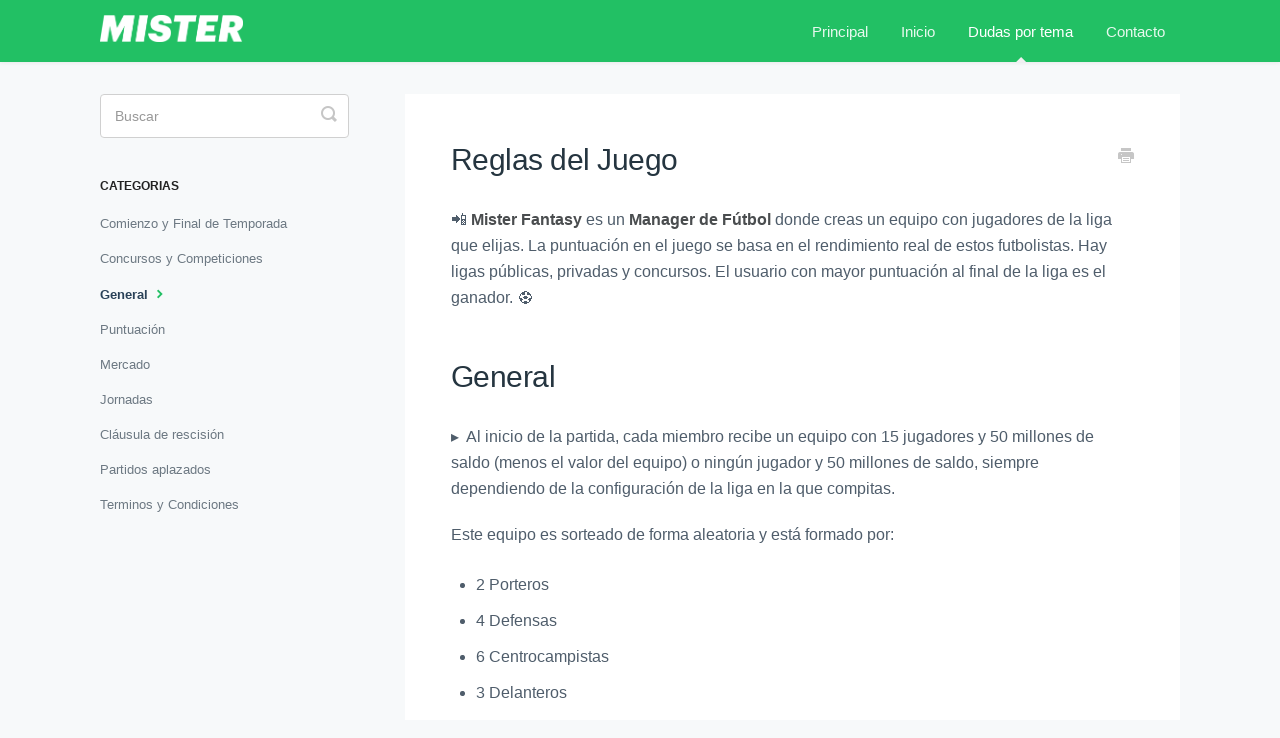

--- FILE ---
content_type: text/html; charset=utf-8
request_url: https://help.playmister.com/article/142-reglas-del-juego
body_size: 8710
content:


<!DOCTYPE html>
<html>
    
<head>
    <meta charset="utf-8"/>
    <title>Reglas del Juego - Centro de ayuda | Mister</title>
    <meta name="viewport" content="width=device-width, maximum-scale=1"/>
    <meta name="apple-mobile-web-app-capable" content="yes"/>
    <meta name="format-detection" content="telephone=no">
    <meta name="description" content="📲 Mister Fantasy es un Manager de Fútbol donde creas un equipo con jugadores de la liga que elijas. La puntuación en el juego se basa en el rendimiento real de"/>
    <meta name="author" content="Champion Games"/>
    <link rel="canonical" href="https://help.playmister.com/article/142-reglas-del-juego"/>
    
        
   
            <meta name="twitter:card" content="summary"/>
            <meta name="twitter:title" content="Reglas del Juego" />
            <meta name="twitter:description" content="📲 Mister Fantasy es un Manager de Fútbol donde creas un equipo con jugadores de la liga que elijas. La puntuación en el juego se basa en el rendimiento real de"/>


    

    
        <link rel="stylesheet" href="//d3eto7onm69fcz.cloudfront.net/assets/stylesheets/launch-1769170975119.css">
    
    <style>
        body { background: #f7f9fa; }
        .navbar .navbar-inner { background: #22c064; }
        .navbar .nav li a, 
        .navbar .icon-private-w  { color: #b9c2cf; }
        .navbar .brand, 
        .navbar .nav li a:hover, 
        .navbar .nav li a:focus, 
        .navbar .nav .active a, 
        .navbar .nav .active a:hover, 
        .navbar .nav .active a:focus  { color: #ffffff; }
        .navbar a:hover .icon-private-w, 
        .navbar a:focus .icon-private-w, 
        .navbar .active a .icon-private-w, 
        .navbar .active a:hover .icon-private-w, 
        .navbar .active a:focus .icon-private-w { color: #ffffff; }
        #serp-dd .result a:hover,
        #serp-dd .result > li.active,
        #fullArticle strong a,
        #fullArticle a strong,
        .collection a,
        .contentWrapper a,
        .most-pop-articles .popArticles a,
        .most-pop-articles .popArticles a:hover span,
        .category-list .category .article-count,
        .category-list .category:hover .article-count { color: #0298f4; }
        #fullArticle, 
        #fullArticle p, 
        #fullArticle ul, 
        #fullArticle ol, 
        #fullArticle li, 
        #fullArticle div, 
        #fullArticle blockquote, 
        #fullArticle dd, 
        #fullArticle table { color:#8492a6; }
    </style>
    
        <link rel="stylesheet" href="//app-cdn.betasoccer.xyz/file/cdn-mister/helpscout/help.css">
    
    <link rel="apple-touch-icon-precomposed" href="//d33v4339jhl8k0.cloudfront.net/docs/assets/58aec40d2c7d3a576d356fef/images/5ec4ea4a042863474d1b0cec/bg@512.png">
    <link rel="shortcut icon" type="image/png" href="//d33v4339jhl8k0.cloudfront.net/docs/assets/58aec40d2c7d3a576d356fef/images/5ec4ea4a2c7d3a5ea54b6e98/bg@512.png">
    <!--[if lt IE 9]>
    
        <script src="//d3eto7onm69fcz.cloudfront.net/assets/javascripts/html5shiv.min.js"></script>
    
    <![endif]-->
    
        <script type="application/ld+json">
        {"@context":"https://schema.org","@type":"WebSite","url":"https://help.playmister.com","potentialAction":{"@type":"SearchAction","target":"https://help.playmister.com/search?query={query}","query-input":"required name=query"}}
        </script>
    
        <script type="application/ld+json">
        {"@context":"https://schema.org","@type":"BreadcrumbList","itemListElement":[{"@type":"ListItem","position":1,"name":"Centro de ayuda | Mister","item":"https://help.playmister.com"},{"@type":"ListItem","position":2,"name":"Dudas por tema","item":"https://help.playmister.com/collection/16-dudas-por-tema"},{"@type":"ListItem","position":3,"name":"Reglas del Juego","item":"https://help.playmister.com/article/142-reglas-del-juego"}]}
        </script>
    
    
        <script type="text/javascript">
  document.addEventListener('DOMContentLoaded', function() {
    var navList = document.querySelector('.navbar .navbar-inner .nav'); // Selecciona el contenedor de los enlaces
    if (navList) {
      var newListItem = document.createElement('li'); // Crea un nuevo elemento de lista
      var newLink = document.createElement('a');
      
      newLink.href = 'https://mister.mundodeportivo.com/contact';
      newLink.innerText = 'Contacto';

      newListItem.appendChild(newLink); // Añade el enlace al elemento de lista
      navList.appendChild(newListItem); // Añade el nuevo elemento de lista al contenedor de enlaces
    }
  });
</script>

    
</head>
    
    <body>
        
<header id="mainNav" class="navbar">
    <div class="navbar-inner">
        <div class="container-fluid">
            <a class="brand" href="https://misterfantasy.es">
            
                <span>Centro de ayuda | Mister</span>
            
            </a>
            
                <button type="button" class="btn btn-navbar" data-toggle="collapse" data-target=".nav-collapse">
                    <span class="sr-only">Toggle Navigation</span>
                    <span class="icon-bar"></span>
                    <span class="icon-bar"></span>
                    <span class="icon-bar"></span>
                </button>
            
            <div class="nav-collapse collapse">
                <nav role="navigation"><!-- added for accessibility -->
                <ul class="nav">
                    
                        <li id="home"><a href="/">Principal <b class="caret"></b></a></li>
                    
                    
                        
                            <li  id="inicio"><a href="/collection/1-inicio">Inicio  <b class="caret"></b></a></li>
                        
                            <li  class="active"  id="dudas-por-tema"><a href="/collection/16-dudas-por-tema">Dudas por tema  <b class="caret"></b></a></li>
                        
                    
                    
                </ul>
                </nav>
            </div><!--/.nav-collapse -->
        </div><!--/container-->
    </div><!--/navbar-inner-->
</header>
        <section id="contentArea" class="container-fluid">
            <div class="row-fluid">
                <section id="main-content" class="span9">
                    <div class="contentWrapper">
                        
    
    <article id="fullArticle">
        <h1 class="title">Reglas del Juego</h1>
    
        <a href="javascript:window.print()" class="printArticle" title="Imprime este artículo" aria-label="Print this Article"><i class="icon-print"></i></a>
        <p>📲 <strong>Mister Fantasy</strong> es un <strong>Manager de Fútbol</strong> donde creas un equipo con jugadores de la liga que elijas. La puntuación en el juego se basa en el rendimiento real de estos futbolistas. Hay ligas públicas, privadas y concursos. El usuario con mayor puntuación al final de la liga es el ganador. ⚽</p>
<h1>General</h1>
<p>▸ &nbsp;Al inicio de la partida, cada miembro recibe un equipo con 15 jugadores y 50 millones de saldo (menos el valor del equipo) o ningún jugador y 50 millones de saldo, siempre dependiendo de la configuración de la liga en la que compitas.</p>
<p>Este equipo es sorteado de forma aleatoria y está formado por:</p>
<ul>
 <li>2 Porteros</li>
 <li>4 Defensas</li>
 <li>6 Centrocampistas</li>
 <li>3 Delanteros</li>
</ul>
<p>▸ &nbsp;El ganador será quien tenga el&nbsp; <strong>mayor número de puntos a final de temporada</strong>. En caso de empate, el miembro que tenga mayor valor de equipo al inicio de la última jornada será el ganador.</p>
<p>▸ &nbsp;Los puntos se consiguen disputando jornadas acorde con la realidad de la competición que se juegue. Al finalizar la jornada siempre se asigna una puntuación: más abajo encontrarás los detalles.</p>
<hr role="separator">
<h1>Jornada</h1>
<p>▸&nbsp;&nbsp;&nbsp; <strong>Solamente los jugadores alineados recibirán puntos</strong>.&nbsp;Tienes que alinear en tu Once los futbolistas deseados antes del inicio del primer partido de la jornada.</p>
<p>▸ &nbsp;Si estás en&nbsp; <strong>números rojos cuando empieza la jornada no recibirás ningún punto</strong>&nbsp;de esa jornada. No importa si durante el transcurso de la jornada consigues volver a tener el saldo en positivo. Al igual que si al comienzo de la jornada estás en positivo no importa que durante la misma te quedes en negativo.</p>
<p>En&nbsp; <strong>Mister Fantasy</strong>, la jornada empieza en el mismo instante que da inicio el primer partido (el mismo día que empieza en la realidad; las jornadas normalmente empiezan los viernes o los sábados, salvo que haya alguna jornada entre semana).</p>
<p>▸&nbsp;&nbsp; <strong>Recibirás menos 4 puntos por cada posición desocupada</strong>&nbsp;en la jornada. <b>Excepción:</b> Si todas las posiciones están desocupadas recibirás 0 puntos.</p>
<hr role="separator">
<h1>Puntuación</h1>
<p>▸ &nbsp;En cada jornada&nbsp; <strong>los jugadores alineados&nbsp;</strong>en tu plantilla&nbsp;<strong>recibirán puntos</strong>. Los puntos se basan en los resultados de esos mismos jugadores en los partidos reales de la liga.</p>
<p>La evaluación de los jugadores, y por tanto el número de puntos conseguidos, se realiza de las siguientes forma (dependiendo la configuración de cada liga):</p>
<h2>Estadística</h2>
<p>Generado en base a estadísticas del partido, como pases, asistencias, tiros a puerta, faltas, robos de balón, etc... (disponible para todas las competiciones).</p>
<ul>
 <li><a href="//help.playmister.com/article/96-puntos-sofascore">Tabla de puntos SofaScore</a></li>
</ul>
<p>Estas estadísticas provienen de un proveedor externo y <strong>no&nbsp;son otorgadas por el equipo de Mister Fantasy</strong>.</p>
<h2>Subjetiva</h2>
<p>Generados en base las&nbsp;puntuaciones publicadas&nbsp;por un periodista deportivo&nbsp;en el&nbsp;diario AS, Marca, o Mundo Deportivo en su versión web (solo disponibles para la liga española).</p>
<ul>
 <li><a href="//help.playmister.com/article/63-points-as">Tabla de puntos diario AS</a></li>
 <li><a href="//help.playmister.com/article/64-points-marca">Tabla de puntos diario Marca</a></li>
 <li><a href="//help.playmister.com/article/100-puntos-fantasy-diario-md">Tabla de puntos diario Mundo Deportivo</a></li>
</ul>
<p>Estas evaluaciones son independientes y&nbsp;no tienen ninguna relación con el equipo de Mister.&nbsp;En caso de que algún partido no sea valorado en la página web, dicha puntuación se obtendrá de la edición impresa del diario en cuestión.</p>
<p>Para estos diarios,&nbsp;si un jugador mete un gol&nbsp;gana los siguientes puntos dependiendo de su posición en cuestión:</p>
<ul>
 <li><strong>Portero</strong>:&nbsp;6 Puntos</li>
 <li><strong>Defensa</strong>:&nbsp;5 Puntos</li>
 <li><strong>Centrocampista</strong>:&nbsp;4 Puntos</li>
 <li><strong>Delantero</strong>:&nbsp;3 Puntos</li>
</ul>
<p>Por un&nbsp; <strong>penalti</strong>&nbsp;recibirás, independientemente de la posición del jugador, 3 puntos.</p>
<p>En caso de&nbsp; <strong>gol en propia puerta</strong>, no recibirás puntos por el gol, ni quien remata ni quien lo mete (a modo de penalización).</p>
<p>En caso de&nbsp;<strong>expulsión</strong>&nbsp;durante el encuentro se aplicarán las siguientes sanciones:</p>
<ul>
 <li><strong>Roja por doble amonestación</strong>:&nbsp;-3 Puntos</li>
 <li><strong>Roja</strong>:&nbsp;-6 Puntos</li>
</ul>
<p>Si un futbolista que ha disputado el partido es expulsado, mientras se encuentra en el banquillo, ya sea por protestar o por otro incidente, dicha roja sí contabilizará en su puntuación de la jornada, además de acumular la pertinente sanción disciplinaria: en este caso el futbolista será sancionado en el siguiente partido a disputar por su equipo o se le infringirá la sanción que considere el comité.</p>
<p>▸&nbsp;&nbsp;&nbsp; <strong>Al finalizar la jornada recibirás una bonificación</strong>&nbsp;mínima de 10.000 por punto conseguido (dependiendo de la configuración de la liga por parte del Administrador). Podrás obtener una puntuación negativa, pero no perderás dinero.</p>
<h2>Mixto</h2>
<p>Adicionalmente&nbsp; <strong>Mister&nbsp;Fantasy</strong>&nbsp;dispone de un <a href="//help.playmister.com/article/161-sistema-de-puntuacion-mixto-mixta">Sistema de Puntuación Mixto</a> que es la media de las 4 anteriores.</p>
<h2>Mixto2</h2>
<p>Además, <strong>Mister Fantasy</strong> dispone de un sistema de puntuación mixto alternativo, el cual se divide de la siguiente manera:</p>
<ul>
 <li>AS 25%</li>
 <li>MARCA 25%</li>
 <li>SofaScore 50%</li>
</ul>
<hr role="separator">
<h1>Mercado</h1>
<p>▸&nbsp;&nbsp;&nbsp; <strong>Los fichajes se hacen efectivos en el siguiente ciclo de Mercado</strong>&nbsp;según la configuración de tu liga (consultar con el administrador). Por lo tanto, según la configuración de la liga en la que participes podrás vender o comprar jugadores en cualquier momento del día recibiendo siempre el dinero de la venta o el jugador que has adquirido en el siguiente ciclo de Mercado.</p>
<p>▸&nbsp;&nbsp;Las pujas por los jugadores del Mercado son secretas y gana quien haya hecho la más elevada. En caso de empate, gana la primera puja realizada.</p>
<p>▸&nbsp;&nbsp;Si pones a la venta un jugador,&nbsp; <strong>el juego te hará una oferta de compra</strong>&nbsp;por un valor de +/-5% respecto su valor de Mercado en ese momento. Dicha oferta será retirada si no es contestada en el siguiente ciclo de Mercado desde su realización.</p>
<p>▸&nbsp;&nbsp;Puedes pujar por jugadores de otros usuarios de tu liga que no están en el Mercado. El otro&nbsp; <em>Mister</em>&nbsp;recibirá la oferta de forma instantánea, pero en caso de aceptarla, el traspaso se ejecutará en el siguiente ciclo de Mercado. Sabrás que tu oferta ha sido aceptada cuando, si tratas de modificarla, no te lo permite: como verás te indica que ya ha sido aceptada.</p>
<p>▸Puedes aceptarlas o rechazar ofertas, pero la transacción no se hará efectiva hasta el&nbsp;siguiente ciclo del Mercado, salvo que tengas activada la opción&nbsp;"Transferir a un jugador de forma inmediata"&nbsp; dando clic en "Configuración de liga", y luego clic en "Ofertas, pujas y cláusulas", seleccionando la opción "Al aceptar una oferta, transferir jugador y saldo...".</p>
<hr role="separator">
<h1>Cláusulas de Rescisión</h1>
<p>▸&nbsp;&nbsp;&nbsp; <strong>Cualquier miembro&nbsp;</strong>de tu liga&nbsp;puede adquirir uno de tus jugadores pagando el precio de su cláusula. Esta transferencia&nbsp;no requiere ningún tipo de aprobación&nbsp;y se realiza de forma inmediata. ¡Sorpresa!</p>
<p>Estas son opcionales y puede que no estén activas en tu liga. En caso de que lo estén, las reglas son las siguientes:</p>
<p>▸&nbsp;&nbsp;&nbsp; <strong>Cada uno de los jugadores</strong>&nbsp;de tu equipo <strong>t</strong>iene una cláusula de rescisión.</p>
<p>▸ &nbsp;Por defecto esta cláusula está fijada por&nbsp; <strong>su valor de compra + un 50% adicional</strong>.&nbsp;En caso de que el valor de mercado acabe superando el valor de tu compra, prevalecerá el valor de Mercado. Ejemplo:</p>
<blockquote>
 <ol>
  <li>Compras un jugador por 8.000.000: su cláusula se establece por defecto en 12.000.000.</li>
  <li>Posteriormente, el valor del jugador supera al de tu compra siendo de 10.000.000: su cláusula se establece en 15.000.000.</li>
  <li>Con el tiempo su valor baja a los 9.000.000: su cláusula se establece en 13.500.000.</li>
  <li>Su valor sigue bajando y llega a los 6.000.000: el valor de tu compra prevalece y su cláusula se establece en 12.000.000.</li>
 </ol>
</blockquote>
<p><strong>Excepto si el valor</strong>&nbsp;de mercado&nbsp;es&nbsp;<strong>igual o menor a&nbsp;666.666</strong>, en este caso será de 1 millón.</p>
<p>▸&nbsp;&nbsp;Puedes&nbsp; <strong>incrementar la cláusula</strong>&nbsp;de cada jugador (de forma independiente)&nbsp;<strong>hasta un 200%</strong>&nbsp;(respecto su valor de compra o mercado). El coste de aumentar la cláusula es: el 20% del valor máximo de la cláusula ÷ 3 (refiriéndose al número de aumentos de cláusula disponibles: +100%, +150% y +200%) × número del aumento que se está realizando (1 = +100%, 2 = +150%, 3 = 200%). Ejemplo:</p>
<blockquote>
 <p>Compras un jugador por 10.000.000 fijándose una cláusula por defecto de 15.000.000. Decides aumentarla a 25.000.000 (+150%). El coste es de 4.000.000 (6M&nbsp;÷&nbsp;3&nbsp;× 2).</p>
</blockquote>
<p>En caso de realizar un aumento de cláusula sobre el valor predominante del mercado y este sube; la cláusula aumenta de forma proporcional. Si el valor baja; la cláusula quedará fijada en el valor por el cual pagaste. Ejemplo:</p>
<blockquote>
 <ul>
  <li><em>El jugador tiene un valor de mercado de 10.000.000 y una cláusula por defecto de 15.000.000. Decides aumentarla a 20.000.000 (10M + 100%). Posteriormente su valor de mercado sube a 15.000.000. Su cláusula subirá automáticamente a 30.000.000 (15M + 100%).</em></li>
  <li><em>Compraste un jugador por 5.000.000 pero ahora su valor de mercado es de 10.000.000. Por lo tanto, su cláusula por defecto es de 15.000.000 (10M + 50%). Decides aumentarla a 20.000.000 (10M + 100%) con un coste de 3.000.000. Posteriormente su valor baja a 8.000.000, pero su cláusula se mantiene en 20.000.000.</em></li>
 </ul>
</blockquote>
<p>▸&nbsp;&nbsp;También&nbsp; <strong>puedes&nbsp;bajar una cláusula incrementada*</strong>&nbsp;recuperando así el 50% del dinero invertido en ella. En cuando bajes una cláusula, esta no se podrá volver a subir durante las siguientes 48 horas. Este cambio se publicará en el tablón de noticias, informando a los otros&nbsp;<em>Misters</em>&nbsp;sobre la rebaja efectuada.</p>
<p><strong>*Solo podrás bajar las cláusulas subidas con dinero virtual</strong>, no las subidas con dinero real (créditos).</p>
<p><b>NUEVAS FUNCIONALIDADES:</b></p>
<p><strong>TOP100 de jugadores más "clausulados"</strong></p>
<p>Con esta nueva funcionalidad, podrás acceder al listado de los 100 jugadores más "clausulados" (robados por pago de cláusula) durante el último día. Esta herramienta te permitirá estar al tanto de los jugadores más codiciados por otros usuarios, para que puedas anticiparte y mejorar tu estrategia en <i>Mister Fantasy.</i></p>
<p><strong>Blindado: cuenta atrás para pagar la cláusula del jugador</strong></p>
<p>Esta funcionalidad es especialmente útil en comunidades con reglas que impiden, por ejemplo, clausulear a un jugador recién fichado durante las primeras 24 horas. Con el nuevo filtro, podrás ver una cuenta atrás que te indicará cuánto tiempo falta para que ese jugador sea susceptible de ser clausulado según las normativas de tu comunidad. Además, si un usuario ha blindado a un jugador utilizando Créditos, este filtro también te mostrará cuánto tiempo queda para que el blindaje expire, permitiéndote anticiparte a posibles movimientos y actuar estratégicamente.</p>
<p><strong>Posibilidad de ordenar equipos por el valor de las cláusulas de rescisión</strong></p>
<p>Ya puedes ordenar a los jugadores, tanto de tu equipo como de los rivales, por el valor de sus cláusulas de rescisión. Esta funcionalidad hace más sencilla la búsqueda de jugadores con cláusulas accesibles y te permitirá gestionar mejor tus fichajes en función de tu saldo disponible. Puedes alternar entre esta vista y otras como valor de mercado, posición o racha de puntos, para ajustar tu estrategia con precisión.</p>
<hr role="separator">
<h1>Cesiones</h1>
<p>▸&nbsp; Puedes pedir la cesión de un jugador a otro usuario por un&nbsp; <strong>máximo de 5 semanas y un mínimo de 1</strong>, a cambio de una cantidad económica. Si la oferta es aceptada, dispondrás del jugador de forma inmediata. Una práctica muy utilizada cuando quedan horas para que comience la jornada y te faltan jugadores para completar tu Once inicial.</p>
<hr role="separator">
<h1>Partidos aplazados</h1>
<p>Cada temporada, por una razón u otra, se aplazan partidos de liga. Muchos os preguntaréis como afectan estos partidos a vuestras comunidades. Podéis encontrar toda la información al respecto en&nbsp;la sección especial de <a href="//help.playmister.com/article/47-como-se-juegan-partidos-aplazados">Partidos Aplazados</a>.</p>
    </article>
    
        <div class="articleRatings" data-article-url="https://help.playmister.com/article/142-reglas-del-juego">
            <span class="articleRatings-question">¿Respondimos tu pregunta?</span>
            <span class="articleRatings-feedback">
                <span class="articleRatings-feedback-tick">
                    <svg height="20" viewBox="0 0 20 20" width="20" xmlns="http://www.w3.org/2000/svg">
                        <path d="m8 14a.997.997 0 0 1 -.707-.293l-2-2a.999.999 0 1 1 1.414-1.414l1.293 1.293 4.293-4.293a.999.999 0 1 1 1.414 1.414l-5 5a.997.997 0 0 1 -.707.293" fill="#2CC683" fill-rule="evenodd"/>
                    </svg>
                </span>
                <span class="articleRatings-feedback-message">Gracias por tu feedback</span>
            </span>
            <span class="articleRatings-failure">Hubo un problema procesando tu feedback. Prueba más tarde.</span>
            <div class="articleRatings-actions">
                <button class="rateAction rateAction--positive" data-rating="positive">
                    <span class="sr-only">Yes</span>
                    <span class="rating-face">
                        <svg xmlns="http://www.w3.org/2000/svg" width="24" height="24">
                            <path fill-rule="evenodd" d="M5.538 14.026A19.392 19.392 0 0 1 12 12.923c2.26 0 4.432.388 6.462 1.103-1.087 2.61-3.571 4.436-6.462 4.436-2.891 0-5.375-1.825-6.462-4.436zm1.847-3.872a1.846 1.846 0 1 1 0-3.692 1.846 1.846 0 0 1 0 3.692zm9.23 0a1.846 1.846 0 1 1 0-3.692 1.846 1.846 0 0 1 0 3.692z"/>
                        </svg>
                    </span>
                </button>
                <button class="rateAction rateAction--negative" data-rating="negative">
                    <span class="sr-only">No</span>
                    <span class="rating-face">
                        <svg xmlns="http://www.w3.org/2000/svg" width="24" height="24">
                            <path fill-rule="evenodd" d="M7.385 13.846a1.846 1.846 0 1 1 0-3.692 1.846 1.846 0 0 1 0 3.692zm9.23 0a1.846 1.846 0 1 1 0-3.692 1.846 1.846 0 0 1 0 3.692zm-.967 4.95a.992.992 0 0 1-.615-.212c-1.701-1.349-4.364-1.349-6.065 0a.998.998 0 0 1-1.36-.123.895.895 0 0 1 .127-1.3A6.897 6.897 0 0 1 12 15.692c1.555 0 3.069.521 4.266 1.467.41.326.467.909.127 1.3a.982.982 0 0 1-.745.335z"/>
                        </svg>
                    </span>
                </button>
            </div>
        </div>
     

    <section class="articleFoot">
    

    <time class="lu" datetime=2025-03-26 >Última actualización el Marzo 26, 2025</time>
    </section>

                    </div><!--/contentWrapper-->
                    
                </section><!--/content-->
                <aside id="sidebar" class="span3">
                 

<form action="/search" method="GET" id="searchBar" class="sm" autocomplete="off">
    
                    <input type="hidden" name="collectionId" value="58b6235cdd8c8e56bfa81685"/>
                    <input type="text" name="query" title="search-query" class="search-query" placeholder="Buscar" value="" aria-label="Buscar" />
                    <button type="submit">
                        <span class="sr-only">Toggle Search</span>
                        <i class="icon-search"></i>
                    </button>
                    <div id="serp-dd" style="display: none;" class="sb">
                        <ul class="result">
                        </ul>
                    </div>
                
</form>

                
                    <h3>Categorias</h3>
                    <ul class="nav nav-list">
                    
                        
                            <li ><a href="/category/179-comienzo-y-final-de-temporada">Comienzo y Final de Temporada  <i class="icon-arrow"></i></a></li>
                        
                    
                        
                            <li ><a href="/category/173-concursos-y-competiciones">Concursos y Competiciones  <i class="icon-arrow"></i></a></li>
                        
                    
                        
                            <li  class="active" ><a href="/category/71-general">General  <i class="icon-arrow"></i></a></li>
                        
                    
                        
                            <li ><a href="/category/19-puntuacion">Puntuación  <i class="icon-arrow"></i></a></li>
                        
                    
                        
                            <li ><a href="/category/22-mercado">Mercado  <i class="icon-arrow"></i></a></li>
                        
                    
                        
                            <li ><a href="/category/23-jornadas">Jornadas  <i class="icon-arrow"></i></a></li>
                        
                    
                        
                            <li ><a href="/category/24-clausula-de-rescision">Cláusula de rescisión  <i class="icon-arrow"></i></a></li>
                        
                    
                        
                            <li ><a href="/category/46-partidos-aplazados">Partidos aplazados  <i class="icon-arrow"></i></a></li>
                        
                    
                        
                            <li ><a href="/category/188-terminos-y-condiciones">Terminos y Condiciones  <i class="icon-arrow"></i></a></li>
                        
                    
                    </ul>
                
                </aside><!--/span-->
            </div><!--/row-->
            <div id="noResults" style="display:none;">No se han encontrado resultados</div>
            <footer>
                

<p>&copy;
    
        <a href="https://misterfantasy.es">Champion Games</a>
    
    2026. <span>Powered by <a rel="nofollow noopener noreferrer" href="https://www.helpscout.com/docs-refer/?co=Champion+Games&utm_source=docs&utm_medium=footerlink&utm_campaign=Docs+Branding" target="_blank">Help Scout</a></span>
    
        
    
</p>

            </footer>
        </section><!--/.fluid-container-->
        
        
    <script src="//d3eto7onm69fcz.cloudfront.net/assets/javascripts/app4.min.js"></script>

<script>
// keep iOS links from opening safari
if(("standalone" in window.navigator) && window.navigator.standalone){
// If you want to prevent remote links in standalone web apps opening Mobile Safari, change 'remotes' to true
var noddy, remotes = false;
document.addEventListener('click', function(event) {
noddy = event.target;
while(noddy.nodeName !== "A" && noddy.nodeName !== "HTML") {
noddy = noddy.parentNode;
}

if('href' in noddy && noddy.href.indexOf('http') !== -1 && (noddy.href.indexOf(document.location.host) !== -1 || remotes)){
event.preventDefault();
document.location.href = noddy.href;
}

},false);
}
</script>
        
    </body>
</html>


